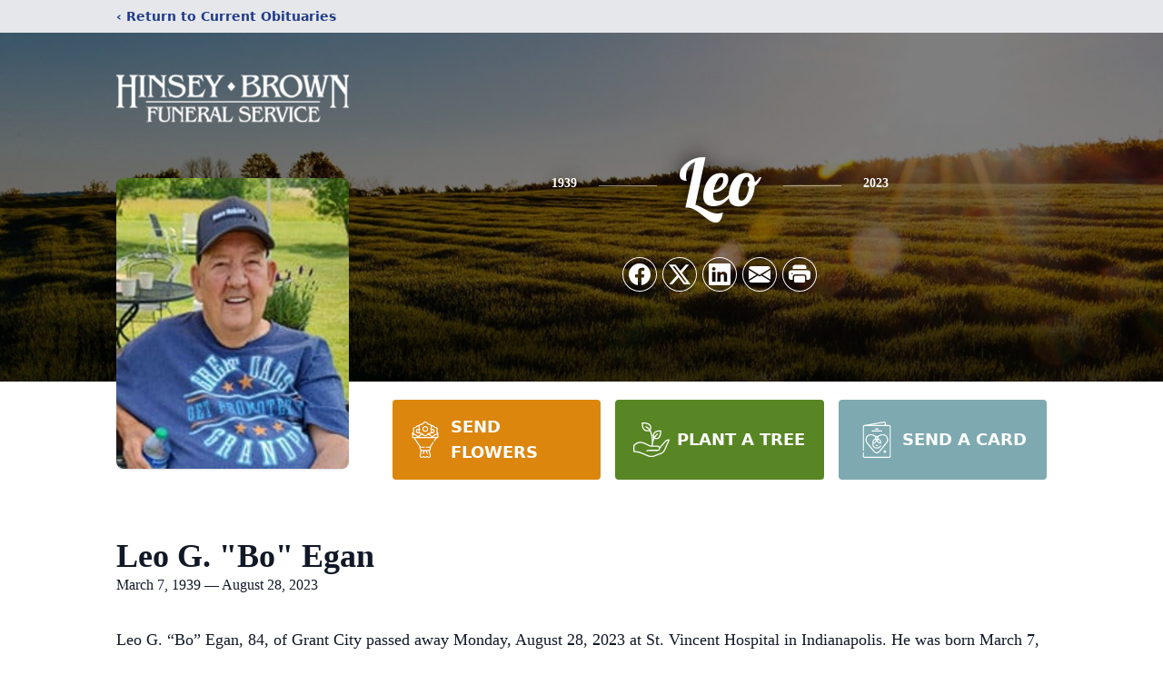

--- FILE ---
content_type: text/html; charset=utf-8
request_url: https://www.google.com/recaptcha/enterprise/anchor?ar=1&k=6LdCeaMpAAAAANolvjWmRDDfmmvK5d2CF9tRebfs&co=aHR0cHM6Ly93d3cuaGluc2V5LWJyb3duLmNvbTo0NDM.&hl=en&type=image&v=PoyoqOPhxBO7pBk68S4YbpHZ&theme=light&size=invisible&badge=bottomright&anchor-ms=20000&execute-ms=30000&cb=x7elzp4jnocw
body_size: 48574
content:
<!DOCTYPE HTML><html dir="ltr" lang="en"><head><meta http-equiv="Content-Type" content="text/html; charset=UTF-8">
<meta http-equiv="X-UA-Compatible" content="IE=edge">
<title>reCAPTCHA</title>
<style type="text/css">
/* cyrillic-ext */
@font-face {
  font-family: 'Roboto';
  font-style: normal;
  font-weight: 400;
  font-stretch: 100%;
  src: url(//fonts.gstatic.com/s/roboto/v48/KFO7CnqEu92Fr1ME7kSn66aGLdTylUAMa3GUBHMdazTgWw.woff2) format('woff2');
  unicode-range: U+0460-052F, U+1C80-1C8A, U+20B4, U+2DE0-2DFF, U+A640-A69F, U+FE2E-FE2F;
}
/* cyrillic */
@font-face {
  font-family: 'Roboto';
  font-style: normal;
  font-weight: 400;
  font-stretch: 100%;
  src: url(//fonts.gstatic.com/s/roboto/v48/KFO7CnqEu92Fr1ME7kSn66aGLdTylUAMa3iUBHMdazTgWw.woff2) format('woff2');
  unicode-range: U+0301, U+0400-045F, U+0490-0491, U+04B0-04B1, U+2116;
}
/* greek-ext */
@font-face {
  font-family: 'Roboto';
  font-style: normal;
  font-weight: 400;
  font-stretch: 100%;
  src: url(//fonts.gstatic.com/s/roboto/v48/KFO7CnqEu92Fr1ME7kSn66aGLdTylUAMa3CUBHMdazTgWw.woff2) format('woff2');
  unicode-range: U+1F00-1FFF;
}
/* greek */
@font-face {
  font-family: 'Roboto';
  font-style: normal;
  font-weight: 400;
  font-stretch: 100%;
  src: url(//fonts.gstatic.com/s/roboto/v48/KFO7CnqEu92Fr1ME7kSn66aGLdTylUAMa3-UBHMdazTgWw.woff2) format('woff2');
  unicode-range: U+0370-0377, U+037A-037F, U+0384-038A, U+038C, U+038E-03A1, U+03A3-03FF;
}
/* math */
@font-face {
  font-family: 'Roboto';
  font-style: normal;
  font-weight: 400;
  font-stretch: 100%;
  src: url(//fonts.gstatic.com/s/roboto/v48/KFO7CnqEu92Fr1ME7kSn66aGLdTylUAMawCUBHMdazTgWw.woff2) format('woff2');
  unicode-range: U+0302-0303, U+0305, U+0307-0308, U+0310, U+0312, U+0315, U+031A, U+0326-0327, U+032C, U+032F-0330, U+0332-0333, U+0338, U+033A, U+0346, U+034D, U+0391-03A1, U+03A3-03A9, U+03B1-03C9, U+03D1, U+03D5-03D6, U+03F0-03F1, U+03F4-03F5, U+2016-2017, U+2034-2038, U+203C, U+2040, U+2043, U+2047, U+2050, U+2057, U+205F, U+2070-2071, U+2074-208E, U+2090-209C, U+20D0-20DC, U+20E1, U+20E5-20EF, U+2100-2112, U+2114-2115, U+2117-2121, U+2123-214F, U+2190, U+2192, U+2194-21AE, U+21B0-21E5, U+21F1-21F2, U+21F4-2211, U+2213-2214, U+2216-22FF, U+2308-230B, U+2310, U+2319, U+231C-2321, U+2336-237A, U+237C, U+2395, U+239B-23B7, U+23D0, U+23DC-23E1, U+2474-2475, U+25AF, U+25B3, U+25B7, U+25BD, U+25C1, U+25CA, U+25CC, U+25FB, U+266D-266F, U+27C0-27FF, U+2900-2AFF, U+2B0E-2B11, U+2B30-2B4C, U+2BFE, U+3030, U+FF5B, U+FF5D, U+1D400-1D7FF, U+1EE00-1EEFF;
}
/* symbols */
@font-face {
  font-family: 'Roboto';
  font-style: normal;
  font-weight: 400;
  font-stretch: 100%;
  src: url(//fonts.gstatic.com/s/roboto/v48/KFO7CnqEu92Fr1ME7kSn66aGLdTylUAMaxKUBHMdazTgWw.woff2) format('woff2');
  unicode-range: U+0001-000C, U+000E-001F, U+007F-009F, U+20DD-20E0, U+20E2-20E4, U+2150-218F, U+2190, U+2192, U+2194-2199, U+21AF, U+21E6-21F0, U+21F3, U+2218-2219, U+2299, U+22C4-22C6, U+2300-243F, U+2440-244A, U+2460-24FF, U+25A0-27BF, U+2800-28FF, U+2921-2922, U+2981, U+29BF, U+29EB, U+2B00-2BFF, U+4DC0-4DFF, U+FFF9-FFFB, U+10140-1018E, U+10190-1019C, U+101A0, U+101D0-101FD, U+102E0-102FB, U+10E60-10E7E, U+1D2C0-1D2D3, U+1D2E0-1D37F, U+1F000-1F0FF, U+1F100-1F1AD, U+1F1E6-1F1FF, U+1F30D-1F30F, U+1F315, U+1F31C, U+1F31E, U+1F320-1F32C, U+1F336, U+1F378, U+1F37D, U+1F382, U+1F393-1F39F, U+1F3A7-1F3A8, U+1F3AC-1F3AF, U+1F3C2, U+1F3C4-1F3C6, U+1F3CA-1F3CE, U+1F3D4-1F3E0, U+1F3ED, U+1F3F1-1F3F3, U+1F3F5-1F3F7, U+1F408, U+1F415, U+1F41F, U+1F426, U+1F43F, U+1F441-1F442, U+1F444, U+1F446-1F449, U+1F44C-1F44E, U+1F453, U+1F46A, U+1F47D, U+1F4A3, U+1F4B0, U+1F4B3, U+1F4B9, U+1F4BB, U+1F4BF, U+1F4C8-1F4CB, U+1F4D6, U+1F4DA, U+1F4DF, U+1F4E3-1F4E6, U+1F4EA-1F4ED, U+1F4F7, U+1F4F9-1F4FB, U+1F4FD-1F4FE, U+1F503, U+1F507-1F50B, U+1F50D, U+1F512-1F513, U+1F53E-1F54A, U+1F54F-1F5FA, U+1F610, U+1F650-1F67F, U+1F687, U+1F68D, U+1F691, U+1F694, U+1F698, U+1F6AD, U+1F6B2, U+1F6B9-1F6BA, U+1F6BC, U+1F6C6-1F6CF, U+1F6D3-1F6D7, U+1F6E0-1F6EA, U+1F6F0-1F6F3, U+1F6F7-1F6FC, U+1F700-1F7FF, U+1F800-1F80B, U+1F810-1F847, U+1F850-1F859, U+1F860-1F887, U+1F890-1F8AD, U+1F8B0-1F8BB, U+1F8C0-1F8C1, U+1F900-1F90B, U+1F93B, U+1F946, U+1F984, U+1F996, U+1F9E9, U+1FA00-1FA6F, U+1FA70-1FA7C, U+1FA80-1FA89, U+1FA8F-1FAC6, U+1FACE-1FADC, U+1FADF-1FAE9, U+1FAF0-1FAF8, U+1FB00-1FBFF;
}
/* vietnamese */
@font-face {
  font-family: 'Roboto';
  font-style: normal;
  font-weight: 400;
  font-stretch: 100%;
  src: url(//fonts.gstatic.com/s/roboto/v48/KFO7CnqEu92Fr1ME7kSn66aGLdTylUAMa3OUBHMdazTgWw.woff2) format('woff2');
  unicode-range: U+0102-0103, U+0110-0111, U+0128-0129, U+0168-0169, U+01A0-01A1, U+01AF-01B0, U+0300-0301, U+0303-0304, U+0308-0309, U+0323, U+0329, U+1EA0-1EF9, U+20AB;
}
/* latin-ext */
@font-face {
  font-family: 'Roboto';
  font-style: normal;
  font-weight: 400;
  font-stretch: 100%;
  src: url(//fonts.gstatic.com/s/roboto/v48/KFO7CnqEu92Fr1ME7kSn66aGLdTylUAMa3KUBHMdazTgWw.woff2) format('woff2');
  unicode-range: U+0100-02BA, U+02BD-02C5, U+02C7-02CC, U+02CE-02D7, U+02DD-02FF, U+0304, U+0308, U+0329, U+1D00-1DBF, U+1E00-1E9F, U+1EF2-1EFF, U+2020, U+20A0-20AB, U+20AD-20C0, U+2113, U+2C60-2C7F, U+A720-A7FF;
}
/* latin */
@font-face {
  font-family: 'Roboto';
  font-style: normal;
  font-weight: 400;
  font-stretch: 100%;
  src: url(//fonts.gstatic.com/s/roboto/v48/KFO7CnqEu92Fr1ME7kSn66aGLdTylUAMa3yUBHMdazQ.woff2) format('woff2');
  unicode-range: U+0000-00FF, U+0131, U+0152-0153, U+02BB-02BC, U+02C6, U+02DA, U+02DC, U+0304, U+0308, U+0329, U+2000-206F, U+20AC, U+2122, U+2191, U+2193, U+2212, U+2215, U+FEFF, U+FFFD;
}
/* cyrillic-ext */
@font-face {
  font-family: 'Roboto';
  font-style: normal;
  font-weight: 500;
  font-stretch: 100%;
  src: url(//fonts.gstatic.com/s/roboto/v48/KFO7CnqEu92Fr1ME7kSn66aGLdTylUAMa3GUBHMdazTgWw.woff2) format('woff2');
  unicode-range: U+0460-052F, U+1C80-1C8A, U+20B4, U+2DE0-2DFF, U+A640-A69F, U+FE2E-FE2F;
}
/* cyrillic */
@font-face {
  font-family: 'Roboto';
  font-style: normal;
  font-weight: 500;
  font-stretch: 100%;
  src: url(//fonts.gstatic.com/s/roboto/v48/KFO7CnqEu92Fr1ME7kSn66aGLdTylUAMa3iUBHMdazTgWw.woff2) format('woff2');
  unicode-range: U+0301, U+0400-045F, U+0490-0491, U+04B0-04B1, U+2116;
}
/* greek-ext */
@font-face {
  font-family: 'Roboto';
  font-style: normal;
  font-weight: 500;
  font-stretch: 100%;
  src: url(//fonts.gstatic.com/s/roboto/v48/KFO7CnqEu92Fr1ME7kSn66aGLdTylUAMa3CUBHMdazTgWw.woff2) format('woff2');
  unicode-range: U+1F00-1FFF;
}
/* greek */
@font-face {
  font-family: 'Roboto';
  font-style: normal;
  font-weight: 500;
  font-stretch: 100%;
  src: url(//fonts.gstatic.com/s/roboto/v48/KFO7CnqEu92Fr1ME7kSn66aGLdTylUAMa3-UBHMdazTgWw.woff2) format('woff2');
  unicode-range: U+0370-0377, U+037A-037F, U+0384-038A, U+038C, U+038E-03A1, U+03A3-03FF;
}
/* math */
@font-face {
  font-family: 'Roboto';
  font-style: normal;
  font-weight: 500;
  font-stretch: 100%;
  src: url(//fonts.gstatic.com/s/roboto/v48/KFO7CnqEu92Fr1ME7kSn66aGLdTylUAMawCUBHMdazTgWw.woff2) format('woff2');
  unicode-range: U+0302-0303, U+0305, U+0307-0308, U+0310, U+0312, U+0315, U+031A, U+0326-0327, U+032C, U+032F-0330, U+0332-0333, U+0338, U+033A, U+0346, U+034D, U+0391-03A1, U+03A3-03A9, U+03B1-03C9, U+03D1, U+03D5-03D6, U+03F0-03F1, U+03F4-03F5, U+2016-2017, U+2034-2038, U+203C, U+2040, U+2043, U+2047, U+2050, U+2057, U+205F, U+2070-2071, U+2074-208E, U+2090-209C, U+20D0-20DC, U+20E1, U+20E5-20EF, U+2100-2112, U+2114-2115, U+2117-2121, U+2123-214F, U+2190, U+2192, U+2194-21AE, U+21B0-21E5, U+21F1-21F2, U+21F4-2211, U+2213-2214, U+2216-22FF, U+2308-230B, U+2310, U+2319, U+231C-2321, U+2336-237A, U+237C, U+2395, U+239B-23B7, U+23D0, U+23DC-23E1, U+2474-2475, U+25AF, U+25B3, U+25B7, U+25BD, U+25C1, U+25CA, U+25CC, U+25FB, U+266D-266F, U+27C0-27FF, U+2900-2AFF, U+2B0E-2B11, U+2B30-2B4C, U+2BFE, U+3030, U+FF5B, U+FF5D, U+1D400-1D7FF, U+1EE00-1EEFF;
}
/* symbols */
@font-face {
  font-family: 'Roboto';
  font-style: normal;
  font-weight: 500;
  font-stretch: 100%;
  src: url(//fonts.gstatic.com/s/roboto/v48/KFO7CnqEu92Fr1ME7kSn66aGLdTylUAMaxKUBHMdazTgWw.woff2) format('woff2');
  unicode-range: U+0001-000C, U+000E-001F, U+007F-009F, U+20DD-20E0, U+20E2-20E4, U+2150-218F, U+2190, U+2192, U+2194-2199, U+21AF, U+21E6-21F0, U+21F3, U+2218-2219, U+2299, U+22C4-22C6, U+2300-243F, U+2440-244A, U+2460-24FF, U+25A0-27BF, U+2800-28FF, U+2921-2922, U+2981, U+29BF, U+29EB, U+2B00-2BFF, U+4DC0-4DFF, U+FFF9-FFFB, U+10140-1018E, U+10190-1019C, U+101A0, U+101D0-101FD, U+102E0-102FB, U+10E60-10E7E, U+1D2C0-1D2D3, U+1D2E0-1D37F, U+1F000-1F0FF, U+1F100-1F1AD, U+1F1E6-1F1FF, U+1F30D-1F30F, U+1F315, U+1F31C, U+1F31E, U+1F320-1F32C, U+1F336, U+1F378, U+1F37D, U+1F382, U+1F393-1F39F, U+1F3A7-1F3A8, U+1F3AC-1F3AF, U+1F3C2, U+1F3C4-1F3C6, U+1F3CA-1F3CE, U+1F3D4-1F3E0, U+1F3ED, U+1F3F1-1F3F3, U+1F3F5-1F3F7, U+1F408, U+1F415, U+1F41F, U+1F426, U+1F43F, U+1F441-1F442, U+1F444, U+1F446-1F449, U+1F44C-1F44E, U+1F453, U+1F46A, U+1F47D, U+1F4A3, U+1F4B0, U+1F4B3, U+1F4B9, U+1F4BB, U+1F4BF, U+1F4C8-1F4CB, U+1F4D6, U+1F4DA, U+1F4DF, U+1F4E3-1F4E6, U+1F4EA-1F4ED, U+1F4F7, U+1F4F9-1F4FB, U+1F4FD-1F4FE, U+1F503, U+1F507-1F50B, U+1F50D, U+1F512-1F513, U+1F53E-1F54A, U+1F54F-1F5FA, U+1F610, U+1F650-1F67F, U+1F687, U+1F68D, U+1F691, U+1F694, U+1F698, U+1F6AD, U+1F6B2, U+1F6B9-1F6BA, U+1F6BC, U+1F6C6-1F6CF, U+1F6D3-1F6D7, U+1F6E0-1F6EA, U+1F6F0-1F6F3, U+1F6F7-1F6FC, U+1F700-1F7FF, U+1F800-1F80B, U+1F810-1F847, U+1F850-1F859, U+1F860-1F887, U+1F890-1F8AD, U+1F8B0-1F8BB, U+1F8C0-1F8C1, U+1F900-1F90B, U+1F93B, U+1F946, U+1F984, U+1F996, U+1F9E9, U+1FA00-1FA6F, U+1FA70-1FA7C, U+1FA80-1FA89, U+1FA8F-1FAC6, U+1FACE-1FADC, U+1FADF-1FAE9, U+1FAF0-1FAF8, U+1FB00-1FBFF;
}
/* vietnamese */
@font-face {
  font-family: 'Roboto';
  font-style: normal;
  font-weight: 500;
  font-stretch: 100%;
  src: url(//fonts.gstatic.com/s/roboto/v48/KFO7CnqEu92Fr1ME7kSn66aGLdTylUAMa3OUBHMdazTgWw.woff2) format('woff2');
  unicode-range: U+0102-0103, U+0110-0111, U+0128-0129, U+0168-0169, U+01A0-01A1, U+01AF-01B0, U+0300-0301, U+0303-0304, U+0308-0309, U+0323, U+0329, U+1EA0-1EF9, U+20AB;
}
/* latin-ext */
@font-face {
  font-family: 'Roboto';
  font-style: normal;
  font-weight: 500;
  font-stretch: 100%;
  src: url(//fonts.gstatic.com/s/roboto/v48/KFO7CnqEu92Fr1ME7kSn66aGLdTylUAMa3KUBHMdazTgWw.woff2) format('woff2');
  unicode-range: U+0100-02BA, U+02BD-02C5, U+02C7-02CC, U+02CE-02D7, U+02DD-02FF, U+0304, U+0308, U+0329, U+1D00-1DBF, U+1E00-1E9F, U+1EF2-1EFF, U+2020, U+20A0-20AB, U+20AD-20C0, U+2113, U+2C60-2C7F, U+A720-A7FF;
}
/* latin */
@font-face {
  font-family: 'Roboto';
  font-style: normal;
  font-weight: 500;
  font-stretch: 100%;
  src: url(//fonts.gstatic.com/s/roboto/v48/KFO7CnqEu92Fr1ME7kSn66aGLdTylUAMa3yUBHMdazQ.woff2) format('woff2');
  unicode-range: U+0000-00FF, U+0131, U+0152-0153, U+02BB-02BC, U+02C6, U+02DA, U+02DC, U+0304, U+0308, U+0329, U+2000-206F, U+20AC, U+2122, U+2191, U+2193, U+2212, U+2215, U+FEFF, U+FFFD;
}
/* cyrillic-ext */
@font-face {
  font-family: 'Roboto';
  font-style: normal;
  font-weight: 900;
  font-stretch: 100%;
  src: url(//fonts.gstatic.com/s/roboto/v48/KFO7CnqEu92Fr1ME7kSn66aGLdTylUAMa3GUBHMdazTgWw.woff2) format('woff2');
  unicode-range: U+0460-052F, U+1C80-1C8A, U+20B4, U+2DE0-2DFF, U+A640-A69F, U+FE2E-FE2F;
}
/* cyrillic */
@font-face {
  font-family: 'Roboto';
  font-style: normal;
  font-weight: 900;
  font-stretch: 100%;
  src: url(//fonts.gstatic.com/s/roboto/v48/KFO7CnqEu92Fr1ME7kSn66aGLdTylUAMa3iUBHMdazTgWw.woff2) format('woff2');
  unicode-range: U+0301, U+0400-045F, U+0490-0491, U+04B0-04B1, U+2116;
}
/* greek-ext */
@font-face {
  font-family: 'Roboto';
  font-style: normal;
  font-weight: 900;
  font-stretch: 100%;
  src: url(//fonts.gstatic.com/s/roboto/v48/KFO7CnqEu92Fr1ME7kSn66aGLdTylUAMa3CUBHMdazTgWw.woff2) format('woff2');
  unicode-range: U+1F00-1FFF;
}
/* greek */
@font-face {
  font-family: 'Roboto';
  font-style: normal;
  font-weight: 900;
  font-stretch: 100%;
  src: url(//fonts.gstatic.com/s/roboto/v48/KFO7CnqEu92Fr1ME7kSn66aGLdTylUAMa3-UBHMdazTgWw.woff2) format('woff2');
  unicode-range: U+0370-0377, U+037A-037F, U+0384-038A, U+038C, U+038E-03A1, U+03A3-03FF;
}
/* math */
@font-face {
  font-family: 'Roboto';
  font-style: normal;
  font-weight: 900;
  font-stretch: 100%;
  src: url(//fonts.gstatic.com/s/roboto/v48/KFO7CnqEu92Fr1ME7kSn66aGLdTylUAMawCUBHMdazTgWw.woff2) format('woff2');
  unicode-range: U+0302-0303, U+0305, U+0307-0308, U+0310, U+0312, U+0315, U+031A, U+0326-0327, U+032C, U+032F-0330, U+0332-0333, U+0338, U+033A, U+0346, U+034D, U+0391-03A1, U+03A3-03A9, U+03B1-03C9, U+03D1, U+03D5-03D6, U+03F0-03F1, U+03F4-03F5, U+2016-2017, U+2034-2038, U+203C, U+2040, U+2043, U+2047, U+2050, U+2057, U+205F, U+2070-2071, U+2074-208E, U+2090-209C, U+20D0-20DC, U+20E1, U+20E5-20EF, U+2100-2112, U+2114-2115, U+2117-2121, U+2123-214F, U+2190, U+2192, U+2194-21AE, U+21B0-21E5, U+21F1-21F2, U+21F4-2211, U+2213-2214, U+2216-22FF, U+2308-230B, U+2310, U+2319, U+231C-2321, U+2336-237A, U+237C, U+2395, U+239B-23B7, U+23D0, U+23DC-23E1, U+2474-2475, U+25AF, U+25B3, U+25B7, U+25BD, U+25C1, U+25CA, U+25CC, U+25FB, U+266D-266F, U+27C0-27FF, U+2900-2AFF, U+2B0E-2B11, U+2B30-2B4C, U+2BFE, U+3030, U+FF5B, U+FF5D, U+1D400-1D7FF, U+1EE00-1EEFF;
}
/* symbols */
@font-face {
  font-family: 'Roboto';
  font-style: normal;
  font-weight: 900;
  font-stretch: 100%;
  src: url(//fonts.gstatic.com/s/roboto/v48/KFO7CnqEu92Fr1ME7kSn66aGLdTylUAMaxKUBHMdazTgWw.woff2) format('woff2');
  unicode-range: U+0001-000C, U+000E-001F, U+007F-009F, U+20DD-20E0, U+20E2-20E4, U+2150-218F, U+2190, U+2192, U+2194-2199, U+21AF, U+21E6-21F0, U+21F3, U+2218-2219, U+2299, U+22C4-22C6, U+2300-243F, U+2440-244A, U+2460-24FF, U+25A0-27BF, U+2800-28FF, U+2921-2922, U+2981, U+29BF, U+29EB, U+2B00-2BFF, U+4DC0-4DFF, U+FFF9-FFFB, U+10140-1018E, U+10190-1019C, U+101A0, U+101D0-101FD, U+102E0-102FB, U+10E60-10E7E, U+1D2C0-1D2D3, U+1D2E0-1D37F, U+1F000-1F0FF, U+1F100-1F1AD, U+1F1E6-1F1FF, U+1F30D-1F30F, U+1F315, U+1F31C, U+1F31E, U+1F320-1F32C, U+1F336, U+1F378, U+1F37D, U+1F382, U+1F393-1F39F, U+1F3A7-1F3A8, U+1F3AC-1F3AF, U+1F3C2, U+1F3C4-1F3C6, U+1F3CA-1F3CE, U+1F3D4-1F3E0, U+1F3ED, U+1F3F1-1F3F3, U+1F3F5-1F3F7, U+1F408, U+1F415, U+1F41F, U+1F426, U+1F43F, U+1F441-1F442, U+1F444, U+1F446-1F449, U+1F44C-1F44E, U+1F453, U+1F46A, U+1F47D, U+1F4A3, U+1F4B0, U+1F4B3, U+1F4B9, U+1F4BB, U+1F4BF, U+1F4C8-1F4CB, U+1F4D6, U+1F4DA, U+1F4DF, U+1F4E3-1F4E6, U+1F4EA-1F4ED, U+1F4F7, U+1F4F9-1F4FB, U+1F4FD-1F4FE, U+1F503, U+1F507-1F50B, U+1F50D, U+1F512-1F513, U+1F53E-1F54A, U+1F54F-1F5FA, U+1F610, U+1F650-1F67F, U+1F687, U+1F68D, U+1F691, U+1F694, U+1F698, U+1F6AD, U+1F6B2, U+1F6B9-1F6BA, U+1F6BC, U+1F6C6-1F6CF, U+1F6D3-1F6D7, U+1F6E0-1F6EA, U+1F6F0-1F6F3, U+1F6F7-1F6FC, U+1F700-1F7FF, U+1F800-1F80B, U+1F810-1F847, U+1F850-1F859, U+1F860-1F887, U+1F890-1F8AD, U+1F8B0-1F8BB, U+1F8C0-1F8C1, U+1F900-1F90B, U+1F93B, U+1F946, U+1F984, U+1F996, U+1F9E9, U+1FA00-1FA6F, U+1FA70-1FA7C, U+1FA80-1FA89, U+1FA8F-1FAC6, U+1FACE-1FADC, U+1FADF-1FAE9, U+1FAF0-1FAF8, U+1FB00-1FBFF;
}
/* vietnamese */
@font-face {
  font-family: 'Roboto';
  font-style: normal;
  font-weight: 900;
  font-stretch: 100%;
  src: url(//fonts.gstatic.com/s/roboto/v48/KFO7CnqEu92Fr1ME7kSn66aGLdTylUAMa3OUBHMdazTgWw.woff2) format('woff2');
  unicode-range: U+0102-0103, U+0110-0111, U+0128-0129, U+0168-0169, U+01A0-01A1, U+01AF-01B0, U+0300-0301, U+0303-0304, U+0308-0309, U+0323, U+0329, U+1EA0-1EF9, U+20AB;
}
/* latin-ext */
@font-face {
  font-family: 'Roboto';
  font-style: normal;
  font-weight: 900;
  font-stretch: 100%;
  src: url(//fonts.gstatic.com/s/roboto/v48/KFO7CnqEu92Fr1ME7kSn66aGLdTylUAMa3KUBHMdazTgWw.woff2) format('woff2');
  unicode-range: U+0100-02BA, U+02BD-02C5, U+02C7-02CC, U+02CE-02D7, U+02DD-02FF, U+0304, U+0308, U+0329, U+1D00-1DBF, U+1E00-1E9F, U+1EF2-1EFF, U+2020, U+20A0-20AB, U+20AD-20C0, U+2113, U+2C60-2C7F, U+A720-A7FF;
}
/* latin */
@font-face {
  font-family: 'Roboto';
  font-style: normal;
  font-weight: 900;
  font-stretch: 100%;
  src: url(//fonts.gstatic.com/s/roboto/v48/KFO7CnqEu92Fr1ME7kSn66aGLdTylUAMa3yUBHMdazQ.woff2) format('woff2');
  unicode-range: U+0000-00FF, U+0131, U+0152-0153, U+02BB-02BC, U+02C6, U+02DA, U+02DC, U+0304, U+0308, U+0329, U+2000-206F, U+20AC, U+2122, U+2191, U+2193, U+2212, U+2215, U+FEFF, U+FFFD;
}

</style>
<link rel="stylesheet" type="text/css" href="https://www.gstatic.com/recaptcha/releases/PoyoqOPhxBO7pBk68S4YbpHZ/styles__ltr.css">
<script nonce="oZEqsUoqry8SHths3-WXfA" type="text/javascript">window['__recaptcha_api'] = 'https://www.google.com/recaptcha/enterprise/';</script>
<script type="text/javascript" src="https://www.gstatic.com/recaptcha/releases/PoyoqOPhxBO7pBk68S4YbpHZ/recaptcha__en.js" nonce="oZEqsUoqry8SHths3-WXfA">
      
    </script></head>
<body><div id="rc-anchor-alert" class="rc-anchor-alert"></div>
<input type="hidden" id="recaptcha-token" value="[base64]">
<script type="text/javascript" nonce="oZEqsUoqry8SHths3-WXfA">
      recaptcha.anchor.Main.init("[\x22ainput\x22,[\x22bgdata\x22,\x22\x22,\[base64]/[base64]/[base64]/[base64]/[base64]/[base64]/[base64]/[base64]/[base64]/[base64]\\u003d\x22,\[base64]\\u003d\x22,\x22wpXChMKaSzLDgsOBw4cKw77DnsKaw4hgS0LDtMK1IwHCg8Kewq50exZPw7N5LsOnw5DCqsOoH1QOwoQRdsOfwpdtCRhAw6ZpUk3DssKpWDXDhmMIY8OLwrrCmMOHw53DqMOGw4lsw5nDqsKMwoxCw7PDv8Ozwo7CnMOvRhgew5bCkMOxw7rDlzwfGAdww5/Dp8OuBH/DmUXDoMO4Q3nCvcOTasKiwrvDt8Oaw5HCgsKZwr9tw5MtwqRkw5zDtnDCvXDDokrDo8KJw5PDggRlwqZ/acKjKsKxG8OqwpPCoMKnacKwwpRfK35ZHcKjP8Ouw5gbwrZ6bcKlwrAPSDVSw651RsKkwpcaw4XDpXpLfBPDg8OVwrHCs8OwFS7CisOYwoUrwrECw55AN8O3bXdSAMOAdcKgD8OwMxrCu1Ehw4PDuGARw4BIwpwaw7DCh0o4PcOEwqDDkFgdw5/CnEzCmMK8CH3DpsOjKUh3R0cBD8KfwqfDpUTCp8O2w53Dh2/DmcOicwfDhwBDwol/w75SwqjCjsKcwqMgBMKFYRfCgj/CnAbChhDDiHcrw4/Dm8KyJCI1w60ZbMOMwp40c8ORRXh3bMOgM8OVdsOwwoDCjFPCkEg+L8OOJRjClcK6wobDr1RcwqptI8OoI8OPw5jDqwB8w4fDiG5Ww53CqMKiwqDDqMOUwq3CjVjDijZXw7LCkxHCs8KDElgRw7PDhMKLLnDCp8KZw5UlGVrDrlzCrsKhwqLCsRE/wqPCkybCusOhw7UKwoAXw5LDqg0OKcKlw6jDn1YzC8OPS8KFOR7DicKsVjzCq8Knw7M7wqMOIxHCosOxwrMvasOLwr4vW8OdVcOgD8OCPSZsw5EFwpF8w5vDl2vDijvCosOPwqrChcKhOsKtw7/CphnDmMOGQcOXYV8rGxMaJMKRwqDCkhwJw7PCrEnCoDHCqBt/wp/Dr8KCw6dVCGstw4bChEHDnMK1Jlw+w41Uf8KRw50mwrJxw5fDrlHDgGxmw4UzwoYTw5XDj8OFwq/Dl8KOw5QNKcKCw53Cmz7DisO3V0PCtUvCtcO9ESfCk8K5alzCksOtwp0VIDoWwqTDqHA7cMOtScOSworCryPCmcKzWcOywp/DpDNnCTTCmRvDqMK8wqdCwqjCgcOAwqLDvwDDiMKcw5TChj43wq3CgDHDk8KHDDMNCSLDu8OMdhTDoMKTwrckw5nCjkoFw75sw67Ctx/[base64]/w5vCg8K8w73Dr2PDrCHDpGBpw7ZWwodhwozCpAJBwrfDhzwwAcK+wpNMwpbCscKYw5o9w50UFcKaaHzDmkJ8F8K/ByAKwozCu8ORY8OLNUcuw45HUMKkHMKuw5xDw4bChMOzfw86w4oWwqnCnj7Cg8OyS8O9JhHDgcOQwqhyw6M3w4HDmH7DsFB7w7ldOS/[base64]/CvDbDhlk/[base64]/ClSEvNsKewpvDoDMMXsKmJMOLWFISw4rDscOaPFDDv8Kqw640cibDrcKKw5dzVcKaVAPDqU5VwqdWwqXDoMOzccOTwoDChsKLwrHCmHJYw7PCvMKdPw3DqsOhw7NXL8KwNjsyM8K6ZsObw7rDrFIXMMOgfsOWw6jCviPCrMO5UMOrEi/Cu8KqBMKbw6QicA0wUMK1IMO3w7bCncKtwptQWsKAX8O/[base64]/w6fCs086w4cyGyfDn8Kmw7hvw5zDh8KYQMO+ViZbDAR/[base64]/DpmhefcOrZ3DDt8OlKnLCqsKHwqbDt8KKFMKDwrbDtF3DnsO2wqXDkDDDqlbCuMOiOsKhw4IXRR15wpoyKghFw4/CrMKJw5bDucKcwpnCh8KqwpBSRsObw4HCi8ODw5wUYQ7DoFwYC1M7w6Yuw6JnwrXCr3DDk3pfNiTDmsOLfwbCjSHDicKIFz3Cv8KSw6vDo8KID0R8ACFtB8OKw6gSWCvChmVzw6zDh0EKw7gCwp/DosOYCcO3w4PDi8K4HnvCpsO8GsK2wpl1wrXDl8KgCWXDmU1Gw4DDlWYoZ8KMe09Nw6LCtcO6wo/[base64]/DlcOfwoLDsMOowrZ+w5hIe2Rsw5ttdRjDiMOYw47CmsONwqTDqiDCrRwGw6/DoMOyC8KYTzbDk2zDpnTCo8K3ZQFRS2vCo37DrsKww4RaYid6w5LCkyEWTADCs2PDsQ8OcRrDmcK7d8OPZhAZwohLSsK/w5kLCiA6bMOBw6/[base64]/DisOGdm0jw6pVGx4+wqfDmnjCvxLDq8O3w4kwdCLCsSxxw5HDrgHDvMOwY8OeXsOvRTbCocKoXHnCg3JoVsKXacO3wqA3w6cbawpIwpJrw4IwTMOpTMKswolhDcO5w67CjsKYCQl1w4ttw6fDjixiw5XDrsKyPj/[base64]/Dl8O4woXCvkIPYsOGw47DkMKkasOLQsKTfH4HwqNSw7rCpsKQw7DCssOOD8Odwpt9woQAG8O6wprDlGZPfsOVKMOowpBQVXXDgGPDmnLDlWbDgsKQw5hcw6/DicOSw7J5EhrDpQbCrx8pw7YoaEPCukjCs8O/[base64]/[base64]/OQTCq8K/wqbDvgHClcKgCUrClsKtXn8Cw5Q0w6rDqW7DlmnDkMKSw5cgG0DDkGnDt8OzQsO0CMOyX8KFPx7DqVcxwrlxMMKfKRxmIS9LwrvDhsOHD2jDj8OTw6bDk8OXQ3UQcw/DicOOaMOefyEoCGNnwoTCijhSw6nDuMO0GxcQw6zDpMK0wr5Dw64Jw67CillBw5QvLidww7LDs8KtwpvCj0bChhoaf8OmLsO5wrjCtcOmwqAjN0NTXDwSTcO4acKCB8OSEn/Cp8KIZMKbGcKfwoXDhT3CmAE6fkIhw7DCosOiPTXCoMKEBWvCr8K/ZT3DvgnDt3zCrD/DocO5w5F/wrnCsV4+Y2nCk8ODfMKDwoBNdlnCkMK0DiICwoAkAggaFGIvw5bCpsOHwqlSwoDDi8O5BsKYGcOkFXDDisKxHsKeKcK4wo0jfX7Cp8K4R8KIPsOrwrVxHGolwpvDjgoPTsKNwr/DjsKCwpV/[base64]/f8K+wq7CisOWw7Jmw73ComEtHEzCq8Kdw7bCgy3DtMKYw5UaDMOCUMOvRMKsw7pzw6XDpk7DrR7CnE7DmyPDozLDuMO1woYow6bCtcOgwqBMwpJjwrgtwoQhwqnDlcKxXj/DjB/[base64]/Dk3bCg8OYwr7CmijCvsOPeMKhdS7DijXCk3vDtMOODHxowozDu8OWw5JDSicZwpHCsV/Do8KDPxDCpMOEw7LCnsKwwrTCjMKHwrcNw6HCjE7Cmj/[base64]/Du8OtREkSGSEFw6NPESEKw5A9wqooGkPDgcKmw7hCwqdnaAbCrcOlSz/Cox01wrPCgsKuYC7DvwEJwqHDvcK8w4XDksKUw48xwodIPWcPNMOIw67DpxbCsUVldRbDj8OqUMOfwojDkcKKw7bChMODw5HDkyxXwoccL8KqTsO8w7vCvWU/wr0NEcKzJcKcw4LDn8OXwrhAH8KnwoUMP8KOIA4Kw6DCqcK+wr/DhAhkURFREMKxw5nDq2VHw71IDsONwo8yH8Kfw43DsDtRwqkkwoRFwqwYw43Cgk/ChsKbACXCrxrDrcKBFkDCpMKJZB/ClMOrXkUuw7/CkHzDmcOyTsKeBTvDvsKHw4fDlsK4wp3CvnwzbDx6YsK1CHt8wpdFRMOiwrNgN3ZLw5nChQ4IARBQw6rDjMOTQsO4w6dmw591wpsdw7jDnFR7JWlmKBQpCzbCg8KwXRdcC2rDjlbCiiPDuMOdEWduAxMwX8KIw5zCn1xlZRYIw6PDo8OrY8OcwqMvRsK5FWA/AWLCs8KmJRbChQBnSMKVwqTCtsKEK8KtAMOgBAXDlMO4wpfChD/Dqmx8ScKhwr7CrcORw7hnw404w5zCjGnDsjhtKMOnwqvCvcKKJj5/VsKQwrtLwoTDtEXDvMKKTl4Lw54Xwp9ZYMKZZykUcMOEU8OXw5/CgllEwpBBwq/Dr08Xwo4Pwr/[base64]/[base64]/wozDjsOvwrA/PXzDt8OMwo/[base64]/[base64]/CmgnCiXpmAsKLwqnDiSvChmzDqWhGHMO2w6oTKidXPsK2wp4KwrzCnsONw4dew6fDj2MWwq/[base64]/wo0ewovCocKBak90Altawoh8wqAhwqnCmcK7w5LDkiXDmW/[base64]/CpGbDrsK1XHfDmsONPMOpwo3DnwrDjMOdL8OMYULChnVNwojDr8KPScKOwpnCtcOuw5HDgxIIw4jCvz4WwohLwqhXwqjDucO2L0TDllVoZB0IYCJAPcObwpoXLcOEw49Ow6HDlMK6GsOywpV+AiQHw61GNQhUw78yMcOMJAcxw6TDr8Kewp0JfMOhTcOFw5/CscKjwqhOwqzDjMK8EsK8wqLDhkvCoTJXLMObKQfCk2bCkxAGbS3CosOOwrgHwpl8f8OydAfCiMOFw7rDmsOCY0jDosOWwoR/[base64]/[base64]/ClcK3KljCjl5mw404wrXDg13CjnBsw4QZwpN/w4lzwpnDuT1+TsKmQcKsw7rCv8OwwrZGwpnDiMK2wovDlFh0wrMgw6DCsCjDoXLCkVPCllnDlcO3w5rDnsOSdUVGwrIAwr7Dg07DksO4wr7DjwNnLUXDqcO1RnFeA8K8eAg+w5/Dv3vCv8K5FHnCi8OmKMKTw7DCrsO9wo3DscK/wrHCrUJZw7gSZcKuwpEDw7N8w5rCpBjDjsOELi/CqMOIRirDgcOWVm9DAMKSb8KAwpTCvsONw5HDnhEWJArDp8KlwrN7wozDm0XCpcOvwrPDucOqwrQ5w7vDrsKnRCLDkCVzDT/DhzNbw5N8GXTDsxLCjcK/OCbDssK5w5NGPCheCcOwDcKPwpfDscKpwrbCtGESShzDisOPeMKZwq55OE/DnMKkw6jDjUQoBzTDpsO/BcKzwrbCiXJYwpNiw53CuMOFVcKvw5rCrQTDih0Zw7XCmwpvwojChsK3wqfDkcOpd8Oxwo/[base64]/DgcOCwpFCacK1A8Kmw75Ywosiw6vDqsKowoxHbHzCpMKqwrcVwoUAH8OiYMKHw73DiSMATcOvKcKtw5rDhsOyVgdPw5XChyjCviXCtS9nFAkIHgPCkMOKJiI1wqfCll7CvUrCvsKVwoTDt8KOLmzCtA/Dhw5jbSjCrEzCtUXCksOGMjnDg8KGw5zDpmAsw4Nww7zCrCvDhsKKJsOpwovDt8K/[base64]/DgDNOw6HDlsK0w6wfw5V+WMOCeTB4FFBjH8KaIsOQwrtCRD3CtMKJSXHCksKywrvCscKDwq4ZFcKAd8OIAsOAf3kDw5kxTi7CrcKKwpo0w5sVPzdJwqHDogvDgMOew7B0woVfd8OoJcKJwq8xw5IjwpPDnj3Co8OJNysZwpXDrBTDmmrCiE/DtGrDmCnCo8OLwqlRWMONc04WPsKSa8OBGh5weTTDkiPCtcOhw7DDq3FSw7YwFCMQw6tLwoNMwp/DmUDCvQ5vw6Use3HChcK7w4/CsMOWFm4GRsK3HiQBwo9wNMKKZ8OiI8KVwoh8wpvDocOHw5UAw7lpHcKgw7DClkPDvi5Kw7PCqMOcG8KSw7pmLQnDkwfCncKVR8OQJcK4NzLDpGERKsKOw4bCksORwolhw5LCusKFJMOMHGBjBsO+SypxZ1PCnMKfw6oXwrXDqw/[base64]/[base64]/CpyxIwpQBwpfClxPDicOaw7Bow5Qsw7MCZTzCr8OIwpsYQEddwr7CrDjCv8OqC8OlZ8Ocw4LCjw1JPAN9fArCiF7Dvh/DqEnDnmszeQRhZMKdNTrChWXCgn7DsMKMwofDk8O/NsKGwocWPMOkD8ObwonCp07Cojp6EcKJwpMhBEJvTDkSY8OdXDPCtMOHw799wodOwqp3ezfDjS/Cp8Ofw77CjwUew7PCnHNBw6PDrEfDrAZ9bDLDjMKLw7/CtcK9wp1nwrXDtRnCjsOCw57CpGTDhjXCjMOsXj9GNMOowqJ0wovDhklIw7RYwp8/KsKAw4RrSAbCp8KWwqgjwo01eMOnP8KvwooPwp85w4tUw47CtgbCo8KUCy3DmyFXwqfDhcO/w6IrECDDkcOZw6NYwrsuYmbCtDFyw77DiS8Iwo9owpvCpzvDr8O3ZB95w6hnwrwObcOyw75jwojDvsKABj0KUX1fXigHUG/DoMOeend0w7TClsOTw6rCksKxwopPw7LCqcOXw4DDpsKiJEx/w5ZDJsOxw77CkiDCssO9wrcHwoZjRMKDDsKAckjDo8KVwpbDv01oZBoQw6sOfsKPwqzCqMOUckpTw6hOf8OUXRTCvMKCwoY2Q8OAL3PCkcKUO8KYO1ECT8KMGzIzGCsRw5TDt8OUJ8KOwoN/VQfCoWHCncK4VjMNwroiHMOWADfDkMK6fDRAw4LDn8KwLG9NL8Oxwrp1Ni9eA8K7IHLDulfClh58WmDDgh0sw6RZwr83NDAld2zDlsObwoVHMcOmDBVsIcK4PUBnwqUvwrvDjDdvWm/[base64]/ChU7CmMOtw6XCoh7CisKzN8Kfw7krwrrDt8OXw61VS8O5G8O7w5zCsyUxVxnDhwPCmFrDt8KqUsOdBSghw7lXLk/CpMKFdcK8w6Etwrsuw5YewrDDu8Kxwp7Dhks6G1HDvcOAw4DDqMOtwqXDhmpMwo1Nw4PDm3nChMO7Y8Ohw4DDmcK+VMKzS2VqUcO8wr/DkBDClMKSbcKkw6xTwqc/wrnDoMOgw4PDnyHCn8K/MsKbwrvDpMOTT8KRw7sIw5Mmw6IoOMOuwoNMwpAmc1rChwTDvMOCecOMw4DDiGDCkwpDVVXDuMO6w5rDisO8w5fCkcO6wqvDrWLChmV7wqBAw4vDlcKcwqPDvsKQwqjChQ3DssOhcE8jQTdaw47Dlz3Dl8KuUMOjBMKhw77CssOwCMKKw6HCnX7DqMO1Q8OKPz/DkFIYwqVfwr1dZsOkwobClyQiwq13LS9wwrnCvHXDmcK5WsOwwqbDmSApFA3DvjwPQmTDpm1Qw5cOTcODwoNHbMKiwpQ1w7UURsKjDcKJw7jDuMKrwrI3JWnDrGXClHcNZ18nw6IOwojCi8K1w5EqZ8O8w4/CtyXCowrDkh/Ct8K5wpoww57CnMKcTcKFS8K/wogJwpg+HjXDpsOYwr/CqMKBSHzCuMKDw6rCt3MawrITw4s7w4xXOXZVwprDoMKBSDljw45XeRpNOMKBQsO7wqlSX3PDrcO8VlHCkEZpB8OTI1rCl8OMJMKtS2NUSGDCr8KhUSsdw7/CoATDicO+AS3CvsKdDis3w4V/w4sxw4gmw6VsXsKxJ0fDmcK9OsOFNVJLwo7DthbCksOgw5lWw5McXMOAw6Rxw5xfwqrDo8OYwrA1HmVew7fDg8OhR8KVZinCnzFXwqTCvsKrw7UFAwB3woTDqcOwbzJbwq/DqsO7YMO4w7zDo1J6emfCmMOdaMOtw4rDuSjCucKlwrzCl8Osf11kSMOGwqwmw4DCssK1wq/[base64]/ZQQuKCHCv8Otwq4ST8KtS0Mnw7U4wr3DnsO9wpMAw7tVwq/CrMOdw43DnMOzw4t/eXPDomPDqy1tw4lYw5Imw4PDlU0Rwo4HVcKAcsOawq7Cn1pVecKkHsKww4RRw4RSw7Itw6fDuW0bwqxsOAxEKsOiY8Odwp7DslMRWcOGBVVSOEoNDTkVw4vCvcKXw5lfw7JXYC8MS8KJw51vw60owpHCuyF3w5XCsic5wo/CnjodOw86WFRzM2VxwqZubsKwWMOwKhHDolfDhcKJw7ElUz3DhhlIwr3CvcKRwrrCrcKWw5PDmcKKw69Ew5HCpSnCkcKGSMOAwqdDw7hdw69QKsKEFkvDjU9sw4rClMK7QBnCgkUfwrojC8OhwrHDgFLDscKdbgbDosKXf33DjMOJFBbCix/DpnpiQ8KLw6Zkw4HClzbCocKfwrHDuMKgTcOpwrtMwqPDrMKXwoBmwqTDtcKlYcOIwpVNAsOyIzNiw5jDhcO+wr0OTybDhhHDtComeHxgwpTCvcK/worCrsO2fcK3w7fDrEoABsKqwphOwqLCusOpLRXDvsOUw4PDgS01w7TCmHQvwrF/LMO6w5UdNMKca8KMLcO6GsOmw7nDjDHCtcOhf24wGAPDtsOKZMOSC3cIHhY2w7UPwqBRVcOrw7kQURJVH8OabsOWw5PDmHbCicKXw7/DrFrDnjbDucKXP8Oxwp9+f8KOQMKUUBDDj8KSwqPDpWFdwovDpcKvZBbDtMKQwonChizDvcKoYmUtw61EJsOIwq0xw5TDuGTDizIbSsK/[base64]/CjUEvwp8hZh/CgcK7ZwwELMKxw5N2w5PCs2DDrcKhw4kow4LDqMOZwpV/EsORwpc9w5rDg8O/L1XCizPDg8OLwqhmUFbDm8OtIlPDvsOJVMKwWyZJVcKnwozDr8KUCnbDmMOwwrsBa2fDosOBAivCmsK/dBrDncKvwo9nwrXCjkjDsQd+w68iMcOYwqVNw5w0K8K7VxALYF0rT8O+Zn0AUMOEw5MXXhHDqFrCgScqfRAaw4HCmsKndcKfw5N8MMKpwrAkXxjCjgzCnEdXwrpPw7nCqgPCp8KQw7rCnCfCh1PCrxkwDsOPbMKawqckd3fDnsKyHMKxwprDljMtw4/DrMKdeDE+wrh9S8KMwoBqwo3DsgbCoyrDh1jDqFkmw7VKfAzCoTTDk8Oqw6JLb27DusK/cTs6wpTDs8Kzw7fDrjxOa8K/wopfw44cO8KUG8OVQ8OrwqESNcObG8KsQ8OhwpvCi8KQSBcnXAVZPC17wr9AwpDDlMK9ZcOGFy7Dh8KKems/[base64]/bsKPNkthYUnDrz3DvMKXOVdRQjB6B0rCjChRUEITw77Ct8KHMcK1CwgWwr3Di3TDgFfCh8OPw4PCqjh2Q8OrwrMxdsKdHwzChmDCpcKAwr8iwq7Dpm/[base64]/w5/DvhPCqsOwCMKtw4hqHWMRAw14wrptUQ3DlcKcB8OoQMKMcMKswpfDhMOEbndQFRnCr8OCUHnCuXHDmhUuw7hEDsOuwptBw5/ClFRpw53DnsKBwrEFIMKawpzClkrDvcKtwqZJBi4Twq3CuMO4w7nCmhYocUk5NXHCg8KswqjCuMOQwrZ4w5gbw6LCtMOHw5dWSAXCnFnDpHJ/AU/[base64]/D8Obw4kzD8Ohw5kdFhHDucKkQMOsw7rDlsOkworCryrCpcOvw5VpGMO6V8OKPAfCrDPDmsK8Dk7Dh8KiNsOJOmjDkcKLBDs7wo7DoMOKIMKBGWTCgHzCi8K4wpPChWUpJS98wpUfw7oww7DCogXDgcKIwoLCgkYqIUBMwq8KVSwWL2/CrcONCcOpIUtWQyHDrsKpZV/CucKXKkjCu8OiesO/wol5w6MfXBrCisK0wpHChsOew7nDgsOow4LCmsO+wrHDh8OAE8OYMFPDgjfDicO+V8K8w68hW3QSEXDDnVInbkjDkCs8wrJla3hYBMK7wrPDmMOtwpjChWDCsnLCrnslXMOqXsK3woNrPG/[base64]/[base64]/DoFULwq3DoMKuwp0ZMzbCjlA8wrlCwoDClCNyA8OEayxkw690KcO+w7cqw5LCknk7wqjDrcKdFzbDiijDj0ptwog7LsKEw48ZwqHDocOKw4/[base64]/w71AwplkUw3Co8OFHjnDkT9jAcKQw6TCoxRaS1HDmibCmcKEwrchwo0nAjV5I8KWwphJwqVdw4NtKwIVSMOJwo1Ow7fChsKKLMOXdQF4dMKsNxNhdB3Dj8OMMcOqEcO2eMOVw4nCvcOtw4cSw5Qiw7rCr0pPbkBnw4TDs8KLwqgKw5MUUlwKw5fDsm/[base64]/[base64]/GwfCtcKrwrRjwqjDmQvCo8O0woEFw5bCjsKdIcOFBMO3CCPCgQMKw5LCgMOlwqTDhMOwGMOXJhwdwqpeKkrDkcOewpxhw4zDjnTDvW3Cv8OEecOiw5k8w5NYB13CqEHDpzBHaDnCg3HDvsK+LzfDknsmw4zCnMOFw4fCkGp/wrlkJnTCrDByw5HDi8KRIsO1WiIvHhnCuyXDqsOWwqvDicOLwqXDu8ORwq1Hw6rCucO4Wx8ywrF2wrHCoWrDucOPw48tWsOEwrIuLcKUwrx0wrALOUbDrMKMA8K3YcOdwqPDlcO1wrt0X0khw7TDu1JHTXLCuMOnJDNDwr/DqcKFwoEBY8OqNEVnE8KPAcO+woLCs8KxHMK6wpLDp8KuMMOUPcO0HQlqw4IvTiQ0QsOKJXpxTQLCu8Olw7kOajZYOcKow5/CpCcdNyhWH8KUw5TCgsOmwrDDgcKvEsKgw67DhMKVdUnChsOFw7zCusKowpNLXMOGwp7CmHDDoj/Cg8Ocw5DDt07DhGIfBkAJw48aMMOsIcKlwp1Sw6YzwobDlMOCw5EUw67Dlh8Gw5oNTsKMIS7CiA5Ew7pAwohuVD/[base64]/DhRjDnFDDgV89w7/Cv0TDrsOLQcOVdzpgL1bCiMKQwoNAw7M/w4lAworCpcO0bsKcLcKIw7ZMKAZWbMKlVnYow7AcBmNawo8bwpY3eAs6VhwOw6bDkB7DrU7CocOrwrQ2w6TCoz7Dh8OwTXzDu0YMwr/CoT9HOw7Di1xBw73CpVZnw5TDpsOqw5fCoVjDvA/ChnR6UBotw4zDsTkBw57CosOhwoLCq1whwqIPRCDCpQZvw6XDnMOtKBzCscOvbQXCmgTCmMOnw6fCrcKYwq3DoMOfXW7Cn8K3MygqEMKnwqLDnjI8a3ArS8KuA8K0QFTCpEPCosO/[base64]/[base64]/wovCmGXClDZ6w4Fgw7RPecO4VcOUQMKIwqxmw4/Cv2VHwq3CrTRDw6Ftw71mPcOcw6xZOcKnBcKxwpFlCsOEPnbCjS/CiMKiw7BlHsOwwrjDuyPDoMObQsKjZcKFwoh4BhNLw6RnwpbCm8K+woR0w4FcDUM+DgPCqsKNTMKNw6bCtsKxw7lIwoAVTsK/GnnCssKXw6rChcOjwqA2GsKdUzfCv8KlwrfDqng6EcKHLzbDikDCoMO+BDghw75uGMOqw5PCpGFtE15rwo/[base64]/DqQQkw7/Ciy3DvQYPDMKEKgzCgVt3OcKLM3ohCsKmNMKfbivCsR3DhMKCWB9Aw6tUw6I7HcOlwrTCssKtY2zCrMOaw5IFw60BwoNgfT7Cs8O5w7AnwqfCtHjCjWbDosOoA8KoEjpyf29jw6LDpk83wofCrMOXwqHDg2YWdFHCi8KkDcKUwpYdQHQ7FsOnL8ONHAQ/[base64]/w7nCpcOjwqMdwq/CqmTDnMO0YzHCgMKpUWVOwrDDn8KuwoASwrnCthDCgsKIw6d7wpXCq8KRHMKaw5Bgd0EFDVbDg8KqK8KTwrDCvEbDtcKKwr3CmMKqwrfDjQkBIzDClCXCsmgeGzpPw6gPeMKGL3t/w7HChBXDj3vChcK3BsKTwqAcfMORwoHCkEnDpiYiw5nCvsKZVmkOw5bCjm1tPcKAEXTDpsOpLcKTwo4PwrJXwo9Cwp3CtSfCh8KkwrM/w7LCp8Ovw7lIP2rCvTbCpMOvw6dnw4/CvXnCkcOTwobCuwFdAsKawoZiwq8Mw6h7c1vCoXtoUwrCtMOfwpXCqWZEwpUNw5Uvw7TCtcO6dcKRI3PDgMO/[base64]/G1xJw5oFwr9awoHCscKiw7J1Q0R1KcOYYSsYw7UrIMKbLDfDp8Opw4dowqvDoMKrScKJwqrCpW7CjWEPwqbCoMOWwoHDgEvDk8OhwrHCm8OHF8KWE8KZTcOYwq7DuMOXIcKJw5fCmcO2wq49SDbCumLCumdMw5otLsOTwrp2CcKxw7U1TMK/BcO6wptCw6BAeE3ClsK4ahvDuFDChSDDlsKuKMO5wqASw7jDrDpxFg0Aw55dwrsIUMKIYWHDoTRaeinDnMK3woYkfMO+dMKjwrg+E8Ohw7tKSE8dwp/DqsOGHGTDh8OMwqvChMKsFQVew6p9NTBtHyHDlyFLelVUw6jDq345ak50T8O9wo3DqMKfw6LDi3liCgLCl8KJKcKmNsKaw7fDpmdPw706WETDpXwWwoPCig5Hw6fDlAXCs8O/[base64]/w7nDliEkwpDDhx5fEsOSVMOTwqLCoXd9w7fCtQQQBwDCpz8Jw5Uqw6jDr05swrguBC/CusKLwr3CkGfDp8OQwrIObcK8bcK3bRUcwoDDoCHChcKXSiRqOmwQYHrCiyAIGkhxw7cICkE8T8KZwqoXwqfCtsOpw7bCk8O4EjkrwqDCpsO6Dmwxw7bCmVlTUsK0GWZOGCvDq8O4w53CjcO5YMOYIwcIw4laFjDChsOtVk/[base64]/w5bCuMKGOMKkwpgfwrzDuDbDgcOuECJLFMKsw4YmWEJCw70OGhEHPsOZWsOzw5/Du8K2LzgsYC8/FcONw4VAwqI5PznCgVMzw6XDnzMRw7g5wrPCk0JGJGDDgsO8wp9MIcOow4XDoGbDksKkwq7DmMOLG8Ozw6/CrB80wqRLAcKRwr/DqMKQLCQmwpTCh1PCk8KuRkjDj8K4wqHDtMOZw7TDsBTDpMOCw5zCnmwFR00NUGBeCcK1Z3Afbh1GKhLDohbDgV1Xw7TDgQgyA8O8w4FCwqXCqhXDsFHDqcK7wpQ/K1dyEMOmSj7CosOCHw/[base64]/[base64]/[base64]/CvTpvVcKhZsK+Rw83wpfDmMO1wo8+AMOqVyLDm8OWw6TCpWozbsOTwrlKwog5w6vCo3wYNcK3wq1NJ8OZwrcZe11Jw6/DtcK4FsKJwq/[base64]/[base64]/CjMO3PsO1w4BFf8Oja17DrHItTMKAwpvDmGjDtsKtJT8CNjfChjxfw4sHTMKRw6bDmhV8woQ8wp/Dth/DsHjCpUHDpMKswptJNcKHNsKkw6xaw5jDpTnDhMK5w7fDk8O0JcK1XcKVPRE7wpLCmzzCpzfDlwRmw5xpw6fCtsOPw5EBF8K9fsKIw6/[base64]/CgG3DkcKPGS/Dh1rDkE9QwqfCh8OGw6UdwqHCiMOWP8KFwoHChsKuwr1aVMKww5/DpR/DmGDDmzfDmAHDnMOjV8KVwqrDmcODw6fDqsOGw4bDt0vDusOXZ8O8RgfCn8ONDcKdwowmPURyJ8OeQcK4XA4ca23DscKfw4nCgcO3wocIw68KOm7DsmnDgQrDmsKowofDuQg5wqYwRjo3w53DvzHDt35RBHPCryJYw4/DrTzCsMK+wozDjTTCiMOnwrlqw4ojwptLwrrDmMO4w5fCsDVfEw1FRxocwr/Dm8O7wrLDlMKLw7XDlBzCgRYtZARwOsKLHnjDmA8ww6zCn8KkNMOtwoJ6B8KPw7TCgcKXwoF4w5nCvsO8wrLDq8KGUcOUeQjCg8ONw53DoDXCvBPDlsOvw6bDmTlTwqISw5dGwqHDuMK3fll0SF7CtMO/D3DCgsKqw6XDp3oUw5nDv0/Dk8KGwr7CgQjCjjsrDn8rwonDjXvDuzhbacOPw5oCBQPCqA8bVsOIw5zCjUsiworCu8OlNjLCvUnDgcKwYcOIPlvDpsOPMiIgeTImYmkCwr7Cpg/DnzcCw77DsXDCo1khMMOYwp/Ch0HDgEtQw5DDrcKPFDfClcOAIsO4clkBRxbDilN1wp0Bw6XDqx/DrnUMwrvDksOxeMKuOcO0w4fCn8KCwrp2FMO1PcO0fHLCsR7DnUMwEzrCrsOhw54hf2t0w6zDqnUVdifCg2YpN8K7UHJaw5/CkXXCukMCwrx4wq5JGhnDjcKRKFcPLxlTw7nDvVlUw4zDjcKSQHrDvMK2w6zDu3XDplnDjsKEw6vCk8K8w602SsKjwp/CpkrConvCp37CrBF6wpZuwrLDsRnDiTkAKMKoWsKfwrpiw69rLCbCtzdfwpt0L8KsKgFgw4Yhwqd3wod4wrLDpMOOw5zDpcKswp8nw7tfw6HDocKPRBHCmMOYF8OpwolracKjVVUcw4MHw53CjcO6NRdHwq4rw4PCnW5Qw5h0PyNBAMKiHS/CvsOGwqfDoCbCi0IiUldeY8KlaMO4wqfDi31BLnvCncO/D8OBUltNJTtvwrXCsXIQDVYAw53DpcOsw7FIw6LDkSECSSVWw6/[base64]/wp3ClMKEPsOVwrvDo8O2JkbDqjLClEDCl8OdecOYwo7Dv8OhwrPDhMKgWAtGwqVPwrjDp3xRwoLClsOJw6Ypw6dJwr3CpMKieDjDkgzDvsOawpkFw64QfMKgw5vClBLDsMOaw77DhsOMeQXCrsKOw7DDly/CkcKZUXPCkXAZw73Co8ONwpUbLcO4w6DCvmhuw5lAw5DCh8Ote8OCLRDCjsOXVWPDqSYpw5vCqiAGw61xw78/FF3DrjEUw6hKwq5owq55wq8lwr5eOxDCvkDCvsKrw77Ch8K7wpMtwpVHwoxOwrjCi8KaGy4MwrYZwpISw7XClxzDrsK2ScK/CQHClW5+LMKedm0HTcKTwp3CpwzDl1ckw51HwpHCnMKgwokgYsKzw5NwwqxGAzhXw5FPDyE7w77Di1LDq8O6OcKEBsO/UDBuRyk2wpbCvsOUwqppcMO0wrNhw6AXw7rDvMOoFihND1/CjMO2w5DCgVjDrMO4ZcKbM8OpTzHCv8KzWcO5FMObSx3Dlz50bXjCgMKbMsK/w4PDrMKiIsOqw6gXw6IwwpHDoTtbTC/DplPCtBAPOMKkaMKrd8OpNcK8AMK8wrENw47CinHDj8O1QcOXw6PChX3ClMODwoMlVHMjwp4bwpHCggHChSvDvTkcRsKSJsOIw5RjA8K6w7ZaSEjDiHJbwrHCqgfCgGNcaBbDg8O/NsOaOcObw7lEw4YlRMOSLER4wrPDv8Ocw73DtMObaEISXcOhcsKjwrvDicOoBcOwH8Kwwq4bCMOiQsKOR8OHJMKUHMODwobCtBNZwr95LsKzcWgbHMKFwpnDlD3Cty54wq/CtSXCl8Omw5XCkQ3CrsKXw5/[base64]/Dp8OIN8KEwqTCgsOcIHolSyoVUsK/b8Ofw5bDmEHCvC8NwrTCg8KHwoPDnWbDogbDswHCrGDCgnkLw6MOwpgMw5ZIwpPDmTQZw5dQw4jCqMOuLcKNw6Q8cMK3w4vDkmbCnkJASUpICMOHfmjCrsKmw5YlYC/ClcK9FMOzLExDwohTHkRhOUAEwqtgbEk9w5s2w45bX8OHw65pfcOPw6vClVdiZsK8wr/ChcOMT8O0PcODd0nDmsKfwpUvw4h7wr1/ZcOIwo58wo3ChcK/EMOjG1rCoMK6worDosOGdcKYV8KFw61RwppGEV4tw4zDk8OhwpTDgmnDgcOFw7p0w6XDq3PCpDZ/PcOXwoHDjz13D1TCnVAdAsKtLMKCK8KZG3bDvxcAwq/ChcKhNljCsjc8JcKyecKSw74jEiDDujYXworCoRYHwq/DhhlEdsK3VcK/LXHCk8Krwr7DsQXChEM1IcOiw4XDkMOzCRXCvMKRO8OZw7EhZlTDsE82worDgXQMw4BLw7tFwr3CncKowqXDtygQwo7CsQsnGsKzABA6ecOROU01wqMHwrELcG3Ci3vCj8OQwoJnw7vDgcKOw5NYw44sw6t6w6XDqsKLdsOYRV5uJ3/Ck8ONwp52wpLDnsK2w7Q+FBMQAn06w4QTb8OZw60Zc8KdaAtBwofCqcO+w7bDoVNYwrkNwofCkErDsyZAB8Klw7HDs8K/wrN1NhzDvzHDksK1wpVvw6AVw4h0wokewo03dCTDpShXViMSFsK2GmLDtMOHB0vCh0NFInlKw61bwqjCmj5aw68sGmDClyc/[base64]/TMKAwrPDksOfwpkDwqBBLGM1YQrCqAXDtQXDk3jCr8KGGsO/wpnDmSzDpVgpw7ZoG8KwMA/ClsKGw4TDjsKUIsKMBhhawrIjwqd/w4w0wr0rZMOdVBsDaClna8KNJgPCh8ONw7JtwqrCqT47w4h1w7oBwpwNXUpqZ0cVcMKzegnClSrDlcOIYCl3wpPDlcOowpEiwrbDikkeTxY/w4zCkMKAN8KgM8KJw4pGTFDClyLCmXREwqF1PsKOw4/Ds8KeMsKyR3rDusOxR8OLeMKQG0/CqMOHw4rCpwrDmRBlw4wUV8Kpwpw8w47CicOlOT/CgMO8wrESLQB4wrI6bDFMwp44MMKDw4rDqMOpZVIVEwDDnMKbw5jDim/Cu8O9V8KvG37DssKlLG/Ctg9vICt0dsKowrLDksKNwpHDsjc8DsKpPEvCpkgLwqwpw6PCusKoJjMiAsKfaMORXTfDv2jCv8OHJHlpfngwwqzDul/DlGTCggnDtMOhFMKtC8OXw4/CsMKrIT1Ew47CisO7KX53w4vCmMKzwp/DtcOIOMKwZ0sLw70two9mwpLDmcOew58XIVbCksK0w41AUDM9wpcMK8KDRlXCn2ZkCjdAw6xpYcKQFw\\u003d\\u003d\x22],null,[\x22conf\x22,null,\x226LdCeaMpAAAAANolvjWmRDDfmmvK5d2CF9tRebfs\x22,0,null,null,null,1,[21,125,63,73,95,87,41,43,42,83,102,105,109,121],[1017145,913],0,null,null,null,null,0,null,0,null,700,1,null,0,\[base64]/76lBhn6iwkZoQoZnOKMAhk\\u003d\x22,0,0,null,null,1,null,0,0,null,null,null,0],\x22https://www.hinsey-brown.com:443\x22,null,[3,1,1],null,null,null,1,3600,[\x22https://www.google.com/intl/en/policies/privacy/\x22,\x22https://www.google.com/intl/en/policies/terms/\x22],\x22d4J20zRYWLB3CbFcdlE0aFiezsZcpClxcg/rYQcm+F0\\u003d\x22,1,0,null,1,1768719791452,0,0,[163],null,[152,108,56],\x22RC-GKQHS2wCmM7afQ\x22,null,null,null,null,null,\x220dAFcWeA4cu1HOkT5-_wiiaukKLQJ1t70yQUrk8RwGeenY8cUozAcaHwXmW7RNaXdxAOrl8xGqn6Ac4mraM9FeZw7YwELMot3ErQ\x22,1768802591301]");
    </script></body></html>